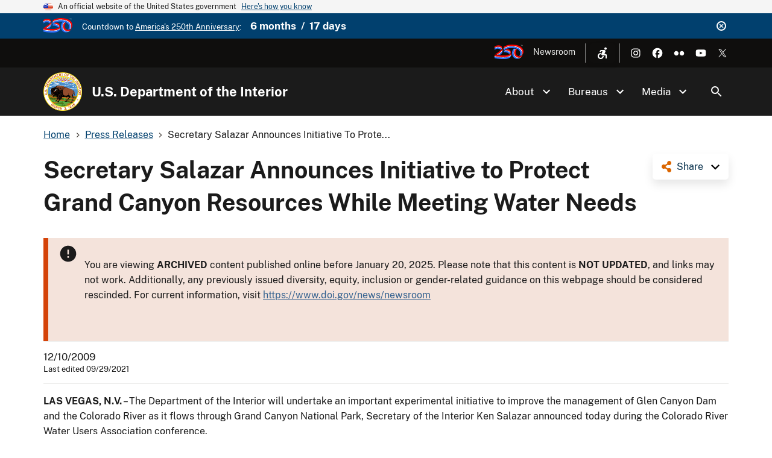

--- FILE ---
content_type: text/css
request_url: https://www.doi.gov/sites/default/files/css/css_F7qOfqm2pbs9yNborhuHScmwFdw28dEgfZQ2yeWMBng.css?delta=0&language=en&theme=doi_uswds&include=eJxNyEEOwyAMBdELQXykiGDTWDE44kNRb18pi6qb0dPkS1iH9z3l7J3VG_20le5tSOPArjs8azLCmbrEpfyS8fyJxaAEyEA4xe4yrQlAf46Heb5i8V4DPhhS6UiQ8FZZoKdbdZ4mXxNvOJY
body_size: 1998
content:
/* @license GPL-2.0-or-later https://www.drupal.org/licensing/faq */
.text-align-left{text-align:left;}.text-align-right{text-align:right;}.text-align-center{text-align:center;}.text-align-justify{text-align:justify;}.align-left{float:left;}.align-right{float:right;}.align-center{display:block;margin-right:auto;margin-left:auto;}
.fieldgroup{padding:0;border-width:0;}
.container-inline div,.container-inline label{display:inline-block;}.container-inline .details-wrapper{display:block;}.container-inline .hidden{display:none;}
.clearfix::after{display:table;clear:both;content:"";}
.js details:not([open]) .details-wrapper{display:none;}
.hidden{display:none;}.visually-hidden{position:absolute !important;overflow:hidden;clip:rect(1px,1px,1px,1px);width:1px;height:1px;word-wrap:normal;}.visually-hidden.focusable:active,.visually-hidden.focusable:focus-within{position:static !important;overflow:visible;clip:auto;width:auto;height:auto;}.invisible{visibility:hidden;}
.item-list__comma-list,.item-list__comma-list li{display:inline;}.item-list__comma-list{margin:0;padding:0;}.item-list__comma-list li::after{content:", ";}.item-list__comma-list li:last-child::after{content:"";}
.js .js-hide{display:none;}.js-show{display:none;}.js .js-show{display:block;}@media (scripting:enabled){.js-hide.js-hide{display:none;}.js-show{display:block;}}
.nowrap{white-space:nowrap;}
.position-container{position:relative;}
.reset-appearance{margin:0;padding:0;border:0 none;background:transparent;line-height:inherit;-webkit-appearance:none;appearance:none;}
.resize-none{resize:none;}.resize-vertical{min-height:2em;resize:vertical;}.resize-horizontal{max-width:100%;resize:horizontal;}.resize-both{max-width:100%;min-height:2em;resize:both;}
.system-status-counter__status-icon{display:inline-block;width:25px;height:25px;vertical-align:middle;}.system-status-counter__status-icon::before{display:block;width:100%;height:100%;content:"";background-repeat:no-repeat;background-position:center 2px;background-size:16px;}.system-status-counter__status-icon--error::before{background-image:url(/core/misc/icons/e32700/error.svg);}.system-status-counter__status-icon--warning::before{background-image:url(/core/misc/icons/e29700/warning.svg);}.system-status-counter__status-icon--checked::before{background-image:url(/core/misc/icons/73b355/check.svg);}
.system-status-report-counters__item{width:100%;margin-bottom:0.5em;padding:0.5em 0;text-align:center;white-space:nowrap;background-color:rgba(0,0,0,0.063);}@media screen and (min-width:60em){.system-status-report-counters{display:flex;flex-wrap:wrap;justify-content:space-between;}.system-status-report-counters__item--half-width{width:49%;}.system-status-report-counters__item--third-width{width:33%;}}
.system-status-general-info__item{margin-top:1em;padding:0 1em 1em;border:1px solid #ccc;}.system-status-general-info__item-title{border-bottom:1px solid #ccc;}
.tablesort{display:inline-block;width:16px;height:16px;background-size:100%;}.tablesort--asc{background-image:url(/core/misc/icons/787878/twistie-down.svg);}.tablesort--desc{background-image:url(/core/misc/icons/787878/twistie-up.svg);}
.doi-social-share{position:relative;float:right;}@media (max-width:39.99em){.doi-social-share{margin-top:20px;margin-bottom:10px;float:none;text-align:right;}}.doi-social-share .share-trigger{background:#fff;color:#08314D;padding:12px 12px 12px 40px;border-radius:5px;font-size:16px;text-decoration:none;box-shadow:0 8px 16px 0 rgba(0,0,0,0.1);background-image:url('/themes/custom/doi_uswds/assets/img/share.svg');background-repeat:no-repeat;display:inline-block;background-position:left 15px center;}.doi-social-share .share-trigger::after{content:'';width:20px;height:10px;display:inline-block;background-image:url('/themes/custom/doi_uswds/assets/img/material-icons/keyboard_arrow_down.svg');background-position:center;background-repeat:no-repeat;margin-left:10px;margin-top:5px;background-size:28px;}.doi-social-share .share-trigger.active::after{background-image:url('/themes/custom/doi_uswds/assets/img/material-icons/keyboard_arrow_up.svg');}.doi-social-share .share-trigger:hover,.doi-social-share .share-trigger:focus{cursor:pointer;}.doi-social-share .share-trigger:hover::after,.doi-social-share .share-trigger:focus::after{color:#c6a75b;}.doi-social-share .share-links.open{display:block;text-wrap:nowrap;}.doi-social-share .share-links{background:#fff;box-shadow:0 8px 16px 0 rgba(0,0,0,0.1);position:absolute;z-index:1;padding:1em;right:0;top:50px;max-width:initial !important;border-radius:5px;display:none;}.doi-social-share .share-links ul{list-style-type:none;padding:0;margin:0;}.doi-social-share .share-links li a{color:#000;text-decoration:none;display:block;padding:8px 5px 8px 30px;background-repeat:no-repeat;background-position:left 5px center;background-size:14px;}.doi-social-share .share-links li a:hover{color:#08314D;}.doi-social-share .share-links .facebook{background-image:url('/themes/custom/doi_uswds/assets/img/social/facebook.svg');background-size:9px;}.doi-social-share .share-links .twitter{background-image:url('/themes/custom/doi_uswds/assets/img/social/twitter.svg');}.doi-social-share .share-links .linkedin{background-image:url('/themes/custom/doi_uswds/assets/img/social/linkedin.svg');}.doi-social-share .share-links .reddit{background-image:url('/themes/custom/doi_uswds/assets/img/social/reddit.svg');}.doi-social-share .share-links .pinterest{background-image:url('/themes/custom/doi_uswds/assets/img/social/pinterest.svg');}
.helpfulness_yes_title{display:none;}.helpfulness_no_title{display:none;}.helpfulness_yes_description{display:none;}.helpfulness_no_description{display:none;}.form-item-helpfulness-comments-no{display:none;}.form-item-helpfulness-comments-yes{display:none;}.helpfulness_submit_button{display:none;}.useragent_description{font-size:smaller;}
.views-align-left{text-align:left;}.views-align-right{text-align:right;}.views-align-center{text-align:center;}.views-view-grid .views-col{float:left;}.views-view-grid .views-row{float:left;clear:both;width:100%;}.views-display-link + .views-display-link{margin-left:0.5em;}
.ckeditor-accordion-container > dl:before,.ckeditor-accordion-container > dl:after{content:" ";display:table;}.ckeditor-accordion-container > dl:after{clear:both;}.ckeditor-accordion-container > dl,.ckeditor-accordion-container > dl dt,.ckeditor-accordion-container > dl dd{box-sizing:border-box;}.ckeditor-accordion-container > dl{position:relative;border:1px solid #0091ea;}.ckeditor-accordion-container > dl dt{position:relative;}.ckeditor-accordion-container > dl dt > a > .ckeditor-accordion-toggle{display:inline-block;position:absolute;padding:0 10px;width:30px;height:30px;z-index:1;top:calc(50% - 1px);left:11px;box-sizing:border-box;}.ckeditor-accordion-container > dl dt > a > .ckeditor-accordion-toggle:before,.ckeditor-accordion-container > dl dt > a > .ckeditor-accordion-toggle:after{background:#fff;-webkit-transition:all 600ms cubic-bezier(0.4,0,0.2,1);transition:all 600ms cubic-bezier(0.4,0,0.2,1);content:"";display:block;height:2px;position:absolute;width:10px;z-index:-1;left:0;top:0;-webkit-transform:rotate(-180deg);transform:rotate(-180deg);will-change:transform;}.ckeditor-accordion-container.no-animations > dl dt > a > .ckeditor-accordion-toggle:before,.ckeditor-accordion-container.no-animations > dl dt > a > .ckeditor-accordion-toggle:after{transition:initial;}.ckeditor-accordion-container > dl dt > a > .ckeditor-accordion-toggle:before{left:13px;-webkit-transform:rotate(135deg);transform:rotate(135deg);}.ckeditor-accordion-container > dl dt > a > .ckeditor-accordion-toggle:after{right:13px;left:auto;-webkit-transform:rotate(-135deg);transform:rotate(-135deg);}.ckeditor-accordion-container > dl dt.active > a > .ckeditor-accordion-toggle:before{transform:rotate(45deg);}.ckeditor-accordion-container > dl dt.active > a > .ckeditor-accordion-toggle:after{transform:rotate(-45deg);}.ckeditor-accordion-container > dl dt > a,.ckeditor-accordion-container > dl dt > a:not(.button){display:block;padding:10px 15px 10px 50px;background-color:#00b0ff;color:#fff;cursor:pointer;-webkit-transition:background-color 300ms;transition:background-color 300ms;border-bottom:1px solid #00a4ec;}.ckeditor-accordion-container > dl dt > a:focus,.ckeditor-accordion-container > dl dt > a:not(.button):focus{outline-color:#333;}.ckeditor-accordion-container > dl dt > a:hover,.ckeditor-accordion-container > dl dt > a:not(.button):hover{background-color:#00a5ef;box-shadow:none;color:#fff;text-decoration:none;}.ckeditor-accordion-container > dl dt.active > a{background-color:#0091ea;}.ckeditor-accordion-container > dl dt:last-of-type > a{border-bottom:0;}.ckeditor-accordion-container > dl dd{display:none;padding:0 15px;margin:0;}


--- FILE ---
content_type: text/javascript
request_url: https://www.doi.gov/sites/default/files/js/js_ieEz82G4sqWkOIpTj8ej9Cziqf28TUE-xXKCUW8oaGg.js?scope=footer&delta=3&language=en&theme=doi_uswds&include=eJx9ikEOg0AIAD_kuk8yFFgl4mIAa_r7Nh5sT73NTAZXJknzCRDNSazXm8bm1pM7DWQyQQd9pWDUj5XbxtlsVv6Gv3NIsmy725OvLwwFtMYCzuUUmjmvfsRJUSGCM4aFdW-Hdo6oP1weariWZr69AVETTfM
body_size: 1436
content:
/* @license GPL-2.0-or-later https://www.drupal.org/licensing/faq */
(function($,Drupal,drupalSettings){'use strict';Drupal.google_analytics={};$(document).ready(function(){$(document.body).on('mousedown keyup touchstart',function(event){$(event.target).closest('a,area').each(function(){if(typeof this.href!=="string")return;if(Drupal.google_analytics.isInternal(this.href))if($(this).is('.colorbox')&&(drupalSettings.google_analytics.trackColorbox)){}else if(drupalSettings.google_analytics.trackDownload&&Drupal.google_analytics.isDownload(this.href))gtag('event',Drupal.google_analytics.getDownloadExtension(this.href).toUpperCase(),{event_category:'Downloads',event_label:Drupal.google_analytics.getPageUrl(this.href),transport_type:'beacon'});else{if(Drupal.google_analytics.isInternalSpecial(this.href))gtag('config',drupalSettings.google_analytics.account,{page_path:Drupal.google_analytics.getPageUrl(this.href),transport_type:'beacon'});}else if(drupalSettings.google_analytics.trackMailto&&$(this).is("a[href^='mailto:'],area[href^='mailto:']"))gtag('event','Click',{event_category:'Mails',event_label:this.href.substring(7),transport_type:'beacon'});else if(drupalSettings.google_analytics.trackTel&&$(this).is("a[href^='tel:'],area[href^='tel:']"))gtag('event','Click',{event_category:'Telephone calls',event_label:this.href.substring(4),transport_type:'beacon'});else{if(drupalSettings.google_analytics.trackOutbound&&this.href.match(/^\w+:\/\//i))if(drupalSettings.google_analytics.trackDomainMode!==2||(drupalSettings.google_analytics.trackDomainMode===2&&!Drupal.google_analytics.isCrossDomain(this.hostname,drupalSettings.google_analytics.trackCrossDomains)))gtag('event','Click',{event_category:'Outbound links',event_label:this.href,transport_type:'beacon'});}});});if(drupalSettings.google_analytics.trackUrlFragments)window.onhashchange=function(){gtag('config',drupalSettings.google_analytics.account,{page_path:location.pathname+location.search+location.hash});};if(drupalSettings.google_analytics.trackColorbox)$(document).on('cbox_complete',function(){var href=$.colorbox.element().attr('href');if(href)gtag('config',drupalSettings.google_analytics.account,{page_path:Drupal.google_analytics.getPageUrl(href)});});});Drupal.google_analytics.isCrossDomain=function(hostname,crossDomains){return $.inArray(hostname,crossDomains)>-1?true:false;};Drupal.google_analytics.isDownload=function(url){var isDownload=new RegExp('\\.('+drupalSettings.google_analytics.trackDownloadExtensions+')([\?#].*)?$','i');return isDownload.test(url);};Drupal.google_analytics.isInternal=function(url){var isInternal=new RegExp('^(https?):\/\/'+window.location.host,'i');return isInternal.test(url);};Drupal.google_analytics.isInternalSpecial=function(url){var isInternalSpecial=new RegExp('(\/go\/.*)$','i');return isInternalSpecial.test(url);};Drupal.google_analytics.getPageUrl=function(url){var extractInternalUrl=new RegExp('^(https?):\/\/'+window.location.host,'i');return url.replace(extractInternalUrl,'');};Drupal.google_analytics.getDownloadExtension=function(url){var extractDownloadextension=new RegExp('\\.('+drupalSettings.google_analytics.trackDownloadExtensions+')([\?#].*)?$','i');var extension=extractDownloadextension.exec(url);return (extension===null)?'':extension[1];};})(jQuery,Drupal,drupalSettings);;
(function($,Drupal,once,gtag){Drupal.behaviors.doi_analytics={attach:function(context,settings){if(typeof Drupal.google_analytics==='undefined'){console.log("No Google Analytics found. Aborting DOI Analytics.");return;}$('a[href="#main-content"]').click(function(){gtag('event','Skip Link',{event_category:'Accessibility',event_label:'Clicked'});});$('.doi-share-link',context).click(function(e){gtag('event','ncs-'+$(e.target).data('label'),{event_category:"NCShare",event_label:$(e.target).attr('href')});});$('#doi-core-email-signup-form').submit(function(){gtag('event','Bottom Form',{event_category:'Subscribe Update',event_label:'Submitted'});});$(once('doi-ga--processed','.accessibility-menu__item')).each(function(){$(this).find('.nolink').on('doi-ga-event',function(e){var cookieName='doi-analytics-'+e.detail.type;if(e.detail.status==='on'){Cookies.set(cookieName,new Date(),{expires:1});gtag('event',e.detail.type,{event_category:'Accessibility',event_label:'On'});}else{gtag('event',e.detail.type,{event_category:'Accessibility',event_label:'Off'});gtag('event',e.detail.type+'Duration',{event_category:'Accessibility',event_label:Math.abs(Date.parse(new Date())-Date.parse(Cookies.get(cookieName)))});Cookies.remove(cookieName);}});});$(once('doi-ga--processed','article.node--type-external-news')).each(function(){$(this).find('.node--view-mode-horizontal-card__info a').click(function(e){gtag('event',window.location.pathname,{event_category:'ExternalNews',event_label:$(this).attr('href')});});});$(document).on('doi-ga-event',function(e){if(e.detail.type==='AD-Video-Button'){var cookieName='doi-analytics-'+e.detail.type;if(e.detail.status==='on'){Cookies.set(cookieName,new Date(),{expires:1});gtag('event',"audio description on",{event_category:"DOI.gov Video",event_label:window.location.href,value:e.detail.value});}else{gtag('event','audio description off',{event_category:'DOI.gov Video',event_label:window.location.href,value:e.detail.value});gtag('event','AudioDescriptionDuration',{event_category:'Accessibility',event_label:Math.abs(Date.parse(new Date())-Date.parse(Cookies.get(cookieName)))});Cookies.remove(cookieName);}}else if(e.detail.type.startsWith('video_'))gtag('event',e.detail.type,e.detail);else gtag('event',e.detail.type,{event_category:'DOI.gov Video',event_label:e.detail.label,value:e.detail.value});});}};}(jQuery,Drupal,once,window.gtag));;


--- FILE ---
content_type: image/svg+xml
request_url: https://www.doi.gov/themes/custom/doi_uswds/assets/img/usa-icons/facebook-white.svg
body_size: 206
content:
<?xml version="1.0" encoding="utf-8"?>
<!-- Generator: Adobe Illustrator 27.8.1, SVG Export Plug-In . SVG Version: 6.00 Build 0)  -->
<svg version="1.1" id="Layer_1" xmlns="http://www.w3.org/2000/svg" xmlns:xlink="http://www.w3.org/1999/xlink" x="0px" y="0px"
	 viewBox="0 0 24 24" style="enable-background:new 0 0 24 24;" xml:space="preserve">
<style type="text/css">
	.st0{fill:#FFFFFF;}
</style>
<path class="st0" d="M22,12c0-5.5-4.5-10-10-10S2,6.5,2,12c0,4.8,3.4,8.9,8,9.8V15H8v-3h2V9.5C10,7.6,11.6,6,13.5,6H16v3h-2
	c-0.6,0-1,0.4-1,1v2h3v3h-3v7C18,21.5,22,17.2,22,12z"/>
</svg>


--- FILE ---
content_type: image/svg+xml
request_url: https://www.doi.gov/themes/custom/doi_uswds/assets/img/material-icons/keyboard_arrow_down.svg
body_size: -68
content:
<svg xmlns="http://www.w3.org/2000/svg" width="24" height="24" viewBox="0 0 24 24"><path d="M7.41 8.59 12 13.17l4.59-4.58L18 10l-6 6-6-6 1.41-1.41z"/></svg>